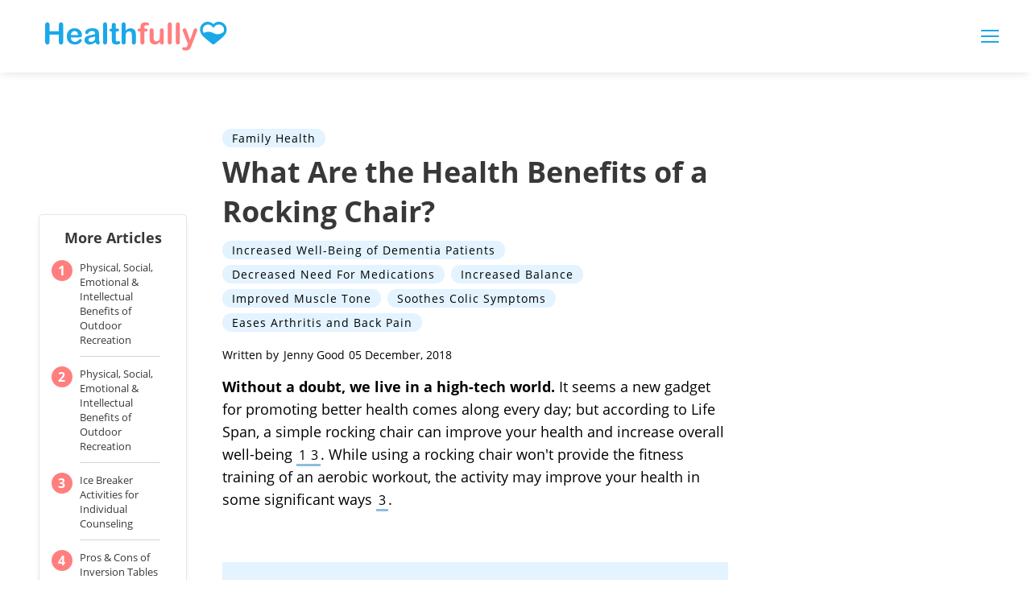

--- FILE ---
content_type: text/html; charset=utf-8
request_url: https://www.google.com/recaptcha/api2/aframe
body_size: 267
content:
<!DOCTYPE HTML><html><head><meta http-equiv="content-type" content="text/html; charset=UTF-8"></head><body><script nonce="kOAahd9T0NOBMpVVuITEqA">/** Anti-fraud and anti-abuse applications only. See google.com/recaptcha */ try{var clients={'sodar':'https://pagead2.googlesyndication.com/pagead/sodar?'};window.addEventListener("message",function(a){try{if(a.source===window.parent){var b=JSON.parse(a.data);var c=clients[b['id']];if(c){var d=document.createElement('img');d.src=c+b['params']+'&rc='+(localStorage.getItem("rc::a")?sessionStorage.getItem("rc::b"):"");window.document.body.appendChild(d);sessionStorage.setItem("rc::e",parseInt(sessionStorage.getItem("rc::e")||0)+1);localStorage.setItem("rc::h",'1769002061409');}}}catch(b){}});window.parent.postMessage("_grecaptcha_ready", "*");}catch(b){}</script></body></html>

--- FILE ---
content_type: application/javascript
request_url: https://ml314.com/utsync.ashx?pub=&adv=&et=0&eid=50027&ct=js&pi=&fp=&clid=&if=0&ps=&cl=&mlt=&data=&&cp=https%3A%2F%2Fhealthfully.com%2Fwhat-are-the-health-benefits-of-a-rocking-chair-4457770.html&pv=1769002059845_jlunv5zs8&bl=en-us@posix&cb=2011702&return=&ht=&d=&dc=&si=1769002059845_jlunv5zs8&cid=&s=1280x720&rp=&v=2.8.0.252
body_size: 710
content:
_ml.setFPI('3658462715236581418');_ml.syncCallback({"es":true,"ds":true});_ml.processTag({ url: 'https://dpm.demdex.net/ibs:dpid=22052&dpuuid=3658462715236581418&redir=', type: 'img' });
_ml.processTag({ url: 'https://idsync.rlcdn.com/395886.gif?partner_uid=3658462715236581418', type: 'img' });
_ml.processTag({ url: 'https://match.adsrvr.org/track/cmf/generic?ttd_pid=d0tro1j&ttd_tpi=1', type: 'img' });
_ml.processTag({ url: 'https://ib.adnxs.com/getuid?https://ml314.com/csync.ashx%3Ffp=$UID%26person_id=3658462715236581418%26eid=2', type: 'img' });
